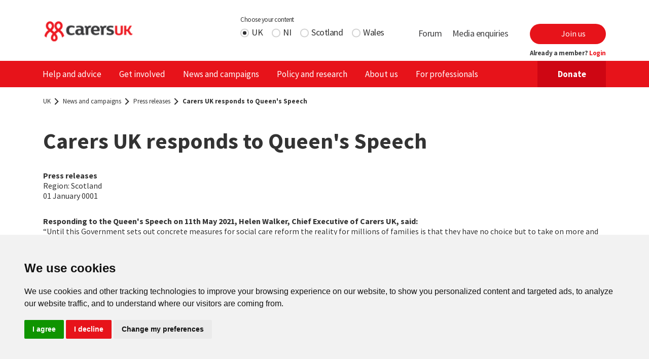

--- FILE ---
content_type: text/html; charset=utf-8
request_url: https://www.carersuk.org/press-releases/carers-uk-responds-to-queens-speech/
body_size: 111078
content:

<!doctype html>
<html lang="en" dir="ltr" class=" no-js reached-top">
<head prefix="og: http://ogp.me/ns#">
    <meta charset="utf-8">
    <meta http-equiv="X-UA-Compatible" content="IE=Edge">
    <meta name="viewport" content="width=device-width, initial-scale=1">

    
        <!-- https://browser-update.org/#install -->
        <script>
            var $buoop = { required: { e: -2, f: -3, o: -3, s: -1, c: -3 }, insecure: true, unsupported: true, api: 2019.11 };
            function $buo_f() {
                var e = document.createElement("script");
                e.src = "//browser-update.org/update.min.js";
                document.body.appendChild(e);
            };
            try { document.addEventListener("DOMContentLoaded", $buo_f, false) }
            catch (e) { window.attachEvent("onload", $buo_f) }
        </script>


    
    <link rel="canonical" href="https://www.carersuk.org/press-releases/carers-uk-responds-to-queens-speech/" />
    <title>Carers UK responds to Queen&#x27;s Speech | Carers UK</title>
    <meta name="description" content="">
    <meta property="og:type" content="website">
    <meta property="og:title" content="Carers UK responds to Queen&#x27;s Speech | Carers UK" />
    <meta property="og:image" content="" />
    <meta property="og:url" content="https://www.carersuk.org/press-releases/carers-uk-responds-to-queens-speech/" />
    <meta property="og:description" content="" />
    <meta property="og:site_name" content="Carers UK" />


    <link rel="stylesheet" href="https://fonts.googleapis.com/css2?family=Montserrat:ital,wght@0,400;0,500;0,700;0,800;0,900;1,300&amp;display=swap">
    <link rel="stylesheet" href="https://fonts.googleapis.com/css2?family=Source&#x2B;Sans&#x2B;Pro:wght@300;400;700&amp;display=swap">
    <link rel="stylesheet" href="https://fonts.googleapis.com/css2?family=Lato:wght@400;700&amp;display=swap">

        <link rel="stylesheet" href="/stylesheets/main.min.css" />

    
        <link rel="shortcut icon" type="image/Umbraco.Cms.Infrastructure.PublishedCache.Property" href="/media/gswfsnh4/favicon.png?width=32&amp;height=32">
        <link rel="apple-touch-icon" sizes="57x57" href="/media/gswfsnh4/favicon.png?width=57&amp;height=57">
        <link rel="apple-touch-icon" sizes="60x60" href="/media/gswfsnh4/favicon.png?width=60&amp;height=60">
        <link rel="apple-touch-icon" sizes="72x72" href="/media/gswfsnh4/favicon.png?width=72&amp;height=72">
        <link rel="apple-touch-icon" sizes="76x76" href="/media/gswfsnh4/favicon.png?width=76&amp;height=76">
        <link rel="apple-touch-icon" sizes="114x114" href="/media/gswfsnh4/favicon.png?width=114&amp;height=114">
        <link rel="apple-touch-icon" sizes="120x120" href="/media/gswfsnh4/favicon.png?width=120&amp;height=120">
        <link rel="apple-touch-icon" sizes="144x144" href="/media/gswfsnh4/favicon.png?width=144&amp;height=144">
        <link rel="apple-touch-icon" sizes="152x152" href="/media/gswfsnh4/favicon.png?width=152&amp;height=152">
        <link rel="apple-touch-icon" sizes="180x180" href="/media/gswfsnh4/favicon.png?width=180&amp;height=180">
        <link rel="icon" type="image/png" sizes="16x16" href="/media/gswfsnh4/favicon.png?width=16&amp;height=16">
        <link rel="icon" type="image/png" sizes="32x32" href="/media/gswfsnh4/favicon.png?width=32&amp;height=32">
        <link rel="icon" type="image/png" sizes="96x96" href="/media/gswfsnh4/favicon.png?width=96&amp;height=96">
        <link rel="icon" type="image/png" sizes="192x192" href="/media/gswfsnh4/favicon.png?width=192&amp;height=192">
        <meta name="msapplication-square70x70logo" content="/media/gswfsnh4/favicon.png?width=70&height=70" />
        <meta name="msapplication-square150x150logo" content="/media/gswfsnh4/favicon.png?width=150&height=150" />
        <meta name="msapplication-wide310x150logo" content="/media/gswfsnh4/favicon.png?width=310&height=150" />
        <meta name="msapplication-square310x310logo" content="/media/gswfsnh4/favicon.png?width=310&height=310" />


            <!-- Google Tag Manager -->
        <script>
            (function (w, d, s, l, i) {
                w[l] = w[l] || []; w[l].push({
                    'gtm.start':
                        new Date().getTime(), event: 'gtm.js'
                }); var f = d.getElementsByTagName(s)[0],
                    j = d.createElement(s), dl = l != 'dataLayer' ? '&l=' + l : ''; j.async = true; j.src =
                    'https://www.googletagmanager.com/gtm.js?id=' + i + dl; f.parentNode.insertBefore(j, f);
            })(window, document, 'script', 'dataLayer', 'GTM-5D32FGJ');
        </script>
        <!-- End Google Tag Manager -->


    

</head>
<body>
    <!-- Google Tag Manager (noscript) -->
    <noscript>
        <iframe src="https://www.googletagmanager.com/ns.html?id=GTM-5D32FGJ"
                height="0" width="0" style="display:none;visibility:hidden"></iframe>
    </noscript>
    <!-- End Google Tag Manager (noscript) -->
    

    <a class="skip-to-content sr-only" href="#main-content" id="page-top">Skip to the content</a>
    
    <div class="burger-menu d-lg-none">
        <div class="burger-menu--utilities-top">
            
    <div class="header_nation-selector__wrapper">
        <div class="header_nation-selector">
            <div class="header_nation-selector__nations">
                <div class="mx-auto ml-lg-0">
                    <div class="header_nation-selector--title d-flex align-items-center pb-1"><span>Choose your content</span> <i class="fas fa-question-circle" data-toggle="tooltip" data-placement="top" title="This content is available to other nations."></i></div>
                    <div class="header_nation-selector--selectors">

                        <input type="radio" name="nation-selector-burger" id="UKBurger" value="UK" checked class="nation-selector-radio">
                        <label for="UKBurger" class="nation-selector-label">UK</label>
                        <a href="/umbraco/surface/navigation/SetSelectedRegion?region=UK" class="nation-selector-link">UK</a>

                        <input type="radio" name="nation-selector-burger" id="NIrelandBurger" value="Northern Ireland"  class="nation-selector-radio">
                        <label for="NIrelandBurger" class="nation-selector-label">NI</label>
                        <a href="/umbraco/surface/navigation/SetSelectedRegion?region=Northern%20Ireland" class="nation-selector-link">NI</a>

                        <input type="radio" name="nation-selector-burger" id="ScotlandBurger" value="Scotland"  class="nation-selector-radio">
                        <label for="ScotlandBurger" class="nation-selector-label">Scotland</label>
                        <a href="/umbraco/surface/navigation/SetSelectedRegion?region=Scotland" class="nation-selector-link">Scotland</a>

                        <input type="radio" name="nation-selector-burger" id="WalesBurger" value="Wales"  class="nation-selector-radio">
                        <label for="WalesBurger" class="nation-selector-label">Wales</label>
                        <a href="/umbraco/surface/navigation/SetSelectedRegion?region=Wales" class="nation-selector-link">Wales</a>
                    </div>
                </div>
            </div>
            <div class="header_nation-selector__welsh-toggle in-burger-menu ">
                <a class="" href="#">Cymraeg</a>
                <a class="active" href="/press-releases/carers-uk-responds-to-queens-speech/">English</a>
            </div>
        </div>

        <div class="header_nation-selector__welsh-toggle__disclaimer in-burger-menu ">
            <div class="header_nation-selector__welsh-toggle__disclaimer__inner">
                <p>
                    
                </p>
                <p>
                    
                </p>
            </div>
        </div>
    </div>

        </div>

            <div class="burger-menu-card mobile-menu-level-0 mobile-menu-level" data-menu-name="root" style="z-index: 1;">
                <ul>
                        <li class="has-children menu-level-0-li">
            <a href="/help-and-advice/" class="menu-level-0-a">Help and advice</a>
            <div class="mobile-menu-action" data-node-name="Help and advice-35e1adcf-76c1-4649-89d0-b9355ffab056">
                <svg xmlns="http://www.w3.org/2000/svg" width="11.843" height="20.05" viewBox="0 0 11.843 20.05">
                    <g id="Arrow-down" transform="translate(-100.698 20.05) rotate(-90)">
                        <g id="Group_10" data-name="Group 10" transform="translate(0 100.698)">
                            <path id="Path_25" data-name="Path 25" d="M19.73,101.688l-.657-.661a1.1,1.1,0,0,0-1.551,0l-7.492,7.492-7.5-7.5a1.1,1.1,0,0,0-1.551,0l-.657.657a1.1,1.1,0,0,0,0,1.551l8.93,8.963a1.121,1.121,0,0,0,.778.352h0a1.121,1.121,0,0,0,.775-.352l8.922-8.938a1.108,1.108,0,0,0,.32-.783A1.1,1.1,0,0,0,19.73,101.688Z" transform="translate(0 -100.698)" fill="#a9a7aa" />
                        </g>
                    </g>
                </svg>
            </div>
</li>
                        <li class="has-children menu-level-0-li">
            <a href="/get-involved/" class="menu-level-0-a">Get involved</a>
            <div class="mobile-menu-action" data-node-name="Get involved-b5533e7f-0d22-4e11-a8e1-1bcfa0a70a05">
                <svg xmlns="http://www.w3.org/2000/svg" width="11.843" height="20.05" viewBox="0 0 11.843 20.05">
                    <g id="Arrow-down" transform="translate(-100.698 20.05) rotate(-90)">
                        <g id="Group_10" data-name="Group 10" transform="translate(0 100.698)">
                            <path id="Path_25" data-name="Path 25" d="M19.73,101.688l-.657-.661a1.1,1.1,0,0,0-1.551,0l-7.492,7.492-7.5-7.5a1.1,1.1,0,0,0-1.551,0l-.657.657a1.1,1.1,0,0,0,0,1.551l8.93,8.963a1.121,1.121,0,0,0,.778.352h0a1.121,1.121,0,0,0,.775-.352l8.922-8.938a1.108,1.108,0,0,0,.32-.783A1.1,1.1,0,0,0,19.73,101.688Z" transform="translate(0 -100.698)" fill="#a9a7aa" />
                        </g>
                    </g>
                </svg>
            </div>
</li>
                        <li class="has-children menu-level-0-li">
            <a href="/news-and-campaigns/" class="menu-level-0-a">News and campaigns</a>
            <div class="mobile-menu-action" data-node-name="News and campaigns-afccf65b-97a1-4bd2-91d4-51b0c483460e">
                <svg xmlns="http://www.w3.org/2000/svg" width="11.843" height="20.05" viewBox="0 0 11.843 20.05">
                    <g id="Arrow-down" transform="translate(-100.698 20.05) rotate(-90)">
                        <g id="Group_10" data-name="Group 10" transform="translate(0 100.698)">
                            <path id="Path_25" data-name="Path 25" d="M19.73,101.688l-.657-.661a1.1,1.1,0,0,0-1.551,0l-7.492,7.492-7.5-7.5a1.1,1.1,0,0,0-1.551,0l-.657.657a1.1,1.1,0,0,0,0,1.551l8.93,8.963a1.121,1.121,0,0,0,.778.352h0a1.121,1.121,0,0,0,.775-.352l8.922-8.938a1.108,1.108,0,0,0,.32-.783A1.1,1.1,0,0,0,19.73,101.688Z" transform="translate(0 -100.698)" fill="#a9a7aa" />
                        </g>
                    </g>
                </svg>
            </div>
</li>
                        <li class="has-children menu-level-0-li">
            <a href="/policy-and-research/" class="menu-level-0-a">Policy and research</a>
            <div class="mobile-menu-action" data-node-name="Policy and research-ea514f53-37f1-463c-bbe0-c8e10c1202b3">
                <svg xmlns="http://www.w3.org/2000/svg" width="11.843" height="20.05" viewBox="0 0 11.843 20.05">
                    <g id="Arrow-down" transform="translate(-100.698 20.05) rotate(-90)">
                        <g id="Group_10" data-name="Group 10" transform="translate(0 100.698)">
                            <path id="Path_25" data-name="Path 25" d="M19.73,101.688l-.657-.661a1.1,1.1,0,0,0-1.551,0l-7.492,7.492-7.5-7.5a1.1,1.1,0,0,0-1.551,0l-.657.657a1.1,1.1,0,0,0,0,1.551l8.93,8.963a1.121,1.121,0,0,0,.778.352h0a1.121,1.121,0,0,0,.775-.352l8.922-8.938a1.108,1.108,0,0,0,.32-.783A1.1,1.1,0,0,0,19.73,101.688Z" transform="translate(0 -100.698)" fill="#a9a7aa" />
                        </g>
                    </g>
                </svg>
            </div>
</li>
                        <li class="has-children menu-level-0-li">
            <a href="/about-us/" class="menu-level-0-a">About us</a>
            <div class="mobile-menu-action" data-node-name="About us-74d4b093-bf9e-4133-af1e-fceb447dfa36">
                <svg xmlns="http://www.w3.org/2000/svg" width="11.843" height="20.05" viewBox="0 0 11.843 20.05">
                    <g id="Arrow-down" transform="translate(-100.698 20.05) rotate(-90)">
                        <g id="Group_10" data-name="Group 10" transform="translate(0 100.698)">
                            <path id="Path_25" data-name="Path 25" d="M19.73,101.688l-.657-.661a1.1,1.1,0,0,0-1.551,0l-7.492,7.492-7.5-7.5a1.1,1.1,0,0,0-1.551,0l-.657.657a1.1,1.1,0,0,0,0,1.551l8.93,8.963a1.121,1.121,0,0,0,.778.352h0a1.121,1.121,0,0,0,.775-.352l8.922-8.938a1.108,1.108,0,0,0,.32-.783A1.1,1.1,0,0,0,19.73,101.688Z" transform="translate(0 -100.698)" fill="#a9a7aa" />
                        </g>
                    </g>
                </svg>
            </div>
</li>
                        <li class="has-children menu-level-0-li">
            <a href="/for-professionals/" class="menu-level-0-a">For professionals</a>
            <div class="mobile-menu-action" data-node-name="For professionals-2ba0d8e4-a5c9-461e-aae4-40ca76e4382e">
                <svg xmlns="http://www.w3.org/2000/svg" width="11.843" height="20.05" viewBox="0 0 11.843 20.05">
                    <g id="Arrow-down" transform="translate(-100.698 20.05) rotate(-90)">
                        <g id="Group_10" data-name="Group 10" transform="translate(0 100.698)">
                            <path id="Path_25" data-name="Path 25" d="M19.73,101.688l-.657-.661a1.1,1.1,0,0,0-1.551,0l-7.492,7.492-7.5-7.5a1.1,1.1,0,0,0-1.551,0l-.657.657a1.1,1.1,0,0,0,0,1.551l8.93,8.963a1.121,1.121,0,0,0,.778.352h0a1.121,1.121,0,0,0,.775-.352l8.922-8.938a1.108,1.108,0,0,0,.32-.783A1.1,1.1,0,0,0,19.73,101.688Z" transform="translate(0 -100.698)" fill="#a9a7aa" />
                        </g>
                    </g>
                </svg>
            </div>
</li>
                </ul>
            </div>
                    <div class="burger-menu-card mobile-menu-level-1 mobile-menu-level" data-menu-name="Help and advice-35e1adcf-76c1-4649-89d0-b9355ffab056" style="z-index: 2;">
                        <div class="burger-menu-card__back-link">Back</div>
                        <ul>
                                <li class="has-children menu-level-1-li">
            <a href="/help-and-advice/financial-support/" class="menu-level-1-a">Financial support</a>
            <div class="mobile-menu-action" data-node-name="Financial support-d3374d82-fbaa-4e32-9406-5bcc888be31f">
                <svg xmlns="http://www.w3.org/2000/svg" width="11.843" height="20.05" viewBox="0 0 11.843 20.05">
                    <g id="Arrow-down" transform="translate(-100.698 20.05) rotate(-90)">
                        <g id="Group_10" data-name="Group 10" transform="translate(0 100.698)">
                            <path id="Path_25" data-name="Path 25" d="M19.73,101.688l-.657-.661a1.1,1.1,0,0,0-1.551,0l-7.492,7.492-7.5-7.5a1.1,1.1,0,0,0-1.551,0l-.657.657a1.1,1.1,0,0,0,0,1.551l8.93,8.963a1.121,1.121,0,0,0,.778.352h0a1.121,1.121,0,0,0,.775-.352l8.922-8.938a1.108,1.108,0,0,0,.32-.783A1.1,1.1,0,0,0,19.73,101.688Z" transform="translate(0 -100.698)" fill="#a9a7aa" />
                        </g>
                    </g>
                </svg>
            </div>
</li>
                                <li class="has-children menu-level-1-li">
            <a href="/help-and-advice/practical-support/" class="menu-level-1-a">Practical support</a>
            <div class="mobile-menu-action" data-node-name="Practical support-bd479e77-af54-4b52-a680-64736f0f972a">
                <svg xmlns="http://www.w3.org/2000/svg" width="11.843" height="20.05" viewBox="0 0 11.843 20.05">
                    <g id="Arrow-down" transform="translate(-100.698 20.05) rotate(-90)">
                        <g id="Group_10" data-name="Group 10" transform="translate(0 100.698)">
                            <path id="Path_25" data-name="Path 25" d="M19.73,101.688l-.657-.661a1.1,1.1,0,0,0-1.551,0l-7.492,7.492-7.5-7.5a1.1,1.1,0,0,0-1.551,0l-.657.657a1.1,1.1,0,0,0,0,1.551l8.93,8.963a1.121,1.121,0,0,0,.778.352h0a1.121,1.121,0,0,0,.775-.352l8.922-8.938a1.108,1.108,0,0,0,.32-.783A1.1,1.1,0,0,0,19.73,101.688Z" transform="translate(0 -100.698)" fill="#a9a7aa" />
                        </g>
                    </g>
                </svg>
            </div>
</li>
                                <li class=" menu-level-1-li">
            <a href="/help-and-advice/helpline-and-other-support/" class="menu-level-1-a">Helpline and other support</a>
</li>
                                <li class="has-children menu-level-1-li">
            <a href="/help-and-advice/your-health-and-wellbeing/" class="menu-level-1-a">Your health and wellbeing</a>
            <div class="mobile-menu-action" data-node-name="Your health and wellbeing-fb18817a-fa00-4a07-9879-2bfb21b51cea">
                <svg xmlns="http://www.w3.org/2000/svg" width="11.843" height="20.05" viewBox="0 0 11.843 20.05">
                    <g id="Arrow-down" transform="translate(-100.698 20.05) rotate(-90)">
                        <g id="Group_10" data-name="Group 10" transform="translate(0 100.698)">
                            <path id="Path_25" data-name="Path 25" d="M19.73,101.688l-.657-.661a1.1,1.1,0,0,0-1.551,0l-7.492,7.492-7.5-7.5a1.1,1.1,0,0,0-1.551,0l-.657.657a1.1,1.1,0,0,0,0,1.551l8.93,8.963a1.121,1.121,0,0,0,.778.352h0a1.121,1.121,0,0,0,.775-.352l8.922-8.938a1.108,1.108,0,0,0,.32-.783A1.1,1.1,0,0,0,19.73,101.688Z" transform="translate(0 -100.698)" fill="#a9a7aa" />
                        </g>
                    </g>
                </svg>
            </div>
</li>
                                <li class="has-children menu-level-1-li">
            <a href="/help-and-advice/work-and-career/" class="menu-level-1-a">Work and career</a>
            <div class="mobile-menu-action" data-node-name="Work and career-54e7cf3f-18a8-4f5c-8a29-3adf5d301e2d">
                <svg xmlns="http://www.w3.org/2000/svg" width="11.843" height="20.05" viewBox="0 0 11.843 20.05">
                    <g id="Arrow-down" transform="translate(-100.698 20.05) rotate(-90)">
                        <g id="Group_10" data-name="Group 10" transform="translate(0 100.698)">
                            <path id="Path_25" data-name="Path 25" d="M19.73,101.688l-.657-.661a1.1,1.1,0,0,0-1.551,0l-7.492,7.492-7.5-7.5a1.1,1.1,0,0,0-1.551,0l-.657.657a1.1,1.1,0,0,0,0,1.551l8.93,8.963a1.121,1.121,0,0,0,.778.352h0a1.121,1.121,0,0,0,.775-.352l8.922-8.938a1.108,1.108,0,0,0,.32-.783A1.1,1.1,0,0,0,19.73,101.688Z" transform="translate(0 -100.698)" fill="#a9a7aa" />
                        </g>
                    </g>
                </svg>
            </div>
</li>
                                <li class=" menu-level-1-li">
            <a href="/help-and-advice/guides-and-tools/" class="menu-level-1-a">Guides and tools</a>
</li>
                                <li class=" menu-level-1-li">
            <a href="/help-and-advice/technology-and-equipment/" class="menu-level-1-a">Technology and equipment</a>
</li>
                                <li class=" menu-level-1-li">
            <a href="/help-and-advice/covid-19-guidance/" class="menu-level-1-a">COVID-19 guidance</a>
</li>
                                <li class=" menu-level-1-li">
            <a href="/help-and-advice/support-where-you-live/" class="menu-level-1-a">Support where you live</a>
</li>
                        </ul>
                    </div>
                            <div class="burger-menu-card mobile-menu-level-2 mobile-menu-level" data-menu-name="Financial support-d3374d82-fbaa-4e32-9406-5bcc888be31f" style="z-index: 3;">
                                <div class="burger-menu-card__back-link">back</div>
                                <ul>
                                        <li class=" menu-level-2-li">
            <a href="/help-and-advice/financial-support/carers-allowance/" class="menu-level-2-a">Carer&#x27;s Allowance</a>
</li>
                                        <li class=" menu-level-2-li">
            <a href="/help-and-advice/financial-support/benefits-calculator/" class="menu-level-2-a">Benefits calculator</a>
</li>
                                        <li class=" menu-level-2-li">
            <a href="/help-and-advice/financial-support/benefits-if-you-are-disabled-ill-or-injured/" class="menu-level-2-a">Benefits if you are disabled, ill or injured</a>
</li>
                                        <li class=" menu-level-2-li">
            <a href="/help-and-advice/financial-support/benefits-for-carers-who-are-working-age/" class="menu-level-2-a">Benefits for carers who are working age</a>
</li>
                                        <li class=" menu-level-2-li">
            <a href="/help-and-advice/financial-support/benefits-for-carers-who-are-pension-age/" class="menu-level-2-a">Benefits for carers who are pension age</a>
</li>
                                        <li class=" menu-level-2-li">
            <a href="/help-and-advice/financial-support/help-with-bills-and-household-costs/" class="menu-level-2-a">Help with bills and household costs</a>
</li>
                                        <li class=" menu-level-2-li">
            <a href="/help-and-advice/financial-support/help-with-health-and-care-costs/" class="menu-level-2-a">Help with health and care costs</a>
</li>
                                </ul>
                            </div>
                            <div class="burger-menu-card mobile-menu-level-2 mobile-menu-level" data-menu-name="Practical support-bd479e77-af54-4b52-a680-64736f0f972a" style="z-index: 3;">
                                <div class="burger-menu-card__back-link">back</div>
                                <ul>
                                        <li class=" menu-level-2-li">
            <a href="/help-and-advice/practical-support/carers-assessment/" class="menu-level-2-a">Having a carer&#x27;s assessment</a>
</li>
                                        <li class=" menu-level-2-li">
            <a href="/help-and-advice/practical-support/needs-assessment/" class="menu-level-2-a">Having a needs assessment</a>
</li>
                                        <li class=" menu-level-2-li">
            <a href="/help-and-advice/practical-support/what-are-your-rights-as-a-carer/" class="menu-level-2-a">Your rights as a carer</a>
</li>
                                        <li class=" menu-level-2-li">
            <a href="/help-and-advice/practical-support/arranging-care-and-support-for-someone/" class="menu-level-2-a">Arranging care and support for someone</a>
</li>
                                        <li class=" menu-level-2-li">
            <a href="/help-and-advice/practical-support/coming-out-of-hospital/" class="menu-level-2-a">Coming out of hospital</a>
</li>
                                        <li class=" menu-level-2-li">
            <a href="/help-and-advice/practical-support/different-ways-of-managing-someones-affairs/" class="menu-level-2-a">Managing someone&#x27;s affairs</a>
</li>
                                </ul>
                            </div>
                            <div class="burger-menu-card mobile-menu-level-2 mobile-menu-level" data-menu-name="Your health and wellbeing-fb18817a-fa00-4a07-9879-2bfb21b51cea" style="z-index: 3;">
                                <div class="burger-menu-card__back-link">back</div>
                                <ul>
                                        <li class=" menu-level-2-li">
            <a href="/help-and-advice/your-health-and-wellbeing/looking-after-yourself/" class="menu-level-2-a">Looking after yourself</a>
</li>
                                        <li class=" menu-level-2-li">
            <a href="/help-and-advice/your-health-and-wellbeing/taking-a-break/" class="menu-level-2-a">Taking a break</a>
</li>
                                        <li class=" menu-level-2-li">
            <a href="/help-and-advice/your-health-and-wellbeing/getting-enough-sleep/" class="menu-level-2-a">Getting enough sleep</a>
</li>
                                        <li class=" menu-level-2-li">
            <a href="/help-and-advice/your-health-and-wellbeing/online-meetups/" class="menu-level-2-a">Online meetups</a>
</li>
                                        <li class=" menu-level-2-li">
            <a href="/help-and-advice/your-health-and-wellbeing/carers-active-hub/" class="menu-level-2-a">Carers Active Hub</a>
</li>
                                </ul>
                            </div>
                            <div class="burger-menu-card mobile-menu-level-2 mobile-menu-level" data-menu-name="Work and career-54e7cf3f-18a8-4f5c-8a29-3adf5d301e2d" style="z-index: 3;">
                                <div class="burger-menu-card__back-link">back</div>
                                <ul>
                                        <li class=" menu-level-2-li">
            <a href="/help-and-advice/work-and-career/your-rights-in-work/" class="menu-level-2-a">Your rights in work</a>
</li>
                                        <li class=" menu-level-2-li">
            <a href="/help-and-advice/work-and-career/your-rights-in-work/requesting-flexible-working/" class="menu-level-2-a">Requesting flexible working</a>
</li>
                                        <li class=" menu-level-2-li">
            <a href="/help-and-advice/work-and-career/your-rights-in-work/taking-time-off-when-needed/" class="menu-level-2-a">Taking time off</a>
</li>
                                </ul>
                            </div>
                    <div class="burger-menu-card mobile-menu-level-1 mobile-menu-level" data-menu-name="Get involved-b5533e7f-0d22-4e11-a8e1-1bcfa0a70a05" style="z-index: 2;">
                        <div class="burger-menu-card__back-link">Back</div>
                        <ul>
                                <li class="has-children menu-level-1-li">
            <a href="/get-involved/ways-to-give/" class="menu-level-1-a">Ways to give</a>
            <div class="mobile-menu-action" data-node-name="Ways to give-8b78e0e7-e463-4b7e-b07c-cdc4a7ad427f">
                <svg xmlns="http://www.w3.org/2000/svg" width="11.843" height="20.05" viewBox="0 0 11.843 20.05">
                    <g id="Arrow-down" transform="translate(-100.698 20.05) rotate(-90)">
                        <g id="Group_10" data-name="Group 10" transform="translate(0 100.698)">
                            <path id="Path_25" data-name="Path 25" d="M19.73,101.688l-.657-.661a1.1,1.1,0,0,0-1.551,0l-7.492,7.492-7.5-7.5a1.1,1.1,0,0,0-1.551,0l-.657.657a1.1,1.1,0,0,0,0,1.551l8.93,8.963a1.121,1.121,0,0,0,.778.352h0a1.121,1.121,0,0,0,.775-.352l8.922-8.938a1.108,1.108,0,0,0,.32-.783A1.1,1.1,0,0,0,19.73,101.688Z" transform="translate(0 -100.698)" fill="#a9a7aa" />
                        </g>
                    </g>
                </svg>
            </div>
</li>
                                <li class="has-children menu-level-1-li">
            <a href="/get-involved/fundraise-for-us/" class="menu-level-1-a">Fundraise for us</a>
            <div class="mobile-menu-action" data-node-name="Fundraise for us-1856b95f-be51-4048-a007-2bdc349857ad">
                <svg xmlns="http://www.w3.org/2000/svg" width="11.843" height="20.05" viewBox="0 0 11.843 20.05">
                    <g id="Arrow-down" transform="translate(-100.698 20.05) rotate(-90)">
                        <g id="Group_10" data-name="Group 10" transform="translate(0 100.698)">
                            <path id="Path_25" data-name="Path 25" d="M19.73,101.688l-.657-.661a1.1,1.1,0,0,0-1.551,0l-7.492,7.492-7.5-7.5a1.1,1.1,0,0,0-1.551,0l-.657.657a1.1,1.1,0,0,0,0,1.551l8.93,8.963a1.121,1.121,0,0,0,.778.352h0a1.121,1.121,0,0,0,.775-.352l8.922-8.938a1.108,1.108,0,0,0,.32-.783A1.1,1.1,0,0,0,19.73,101.688Z" transform="translate(0 -100.698)" fill="#a9a7aa" />
                        </g>
                    </g>
                </svg>
            </div>
</li>
                                <li class="has-children menu-level-1-li">
            <span class="menu-level-1-span">Volunteer with us</span>
            <div class="mobile-menu-action" data-node-name="Volunteer with us-01243687-bf03-40b4-bed8-02476169b362">
                <svg xmlns="http://www.w3.org/2000/svg" width="11.843" height="20.05" viewBox="0 0 11.843 20.05">
                    <g id="Arrow-down" transform="translate(-100.698 20.05) rotate(-90)">
                        <g id="Group_10" data-name="Group 10" transform="translate(0 100.698)">
                            <path id="Path_25" data-name="Path 25" d="M19.73,101.688l-.657-.661a1.1,1.1,0,0,0-1.551,0l-7.492,7.492-7.5-7.5a1.1,1.1,0,0,0-1.551,0l-.657.657a1.1,1.1,0,0,0,0,1.551l8.93,8.963a1.121,1.121,0,0,0,.778.352h0a1.121,1.121,0,0,0,.775-.352l8.922-8.938a1.108,1.108,0,0,0,.32-.783A1.1,1.1,0,0,0,19.73,101.688Z" transform="translate(0 -100.698)" fill="#a9a7aa" />
                        </g>
                    </g>
                </svg>
            </div>
</li>
                                <li class=" menu-level-1-li">
            <a href="/get-involved/join-us/" class="menu-level-1-a">Join us</a>
</li>
                                <li class=" menu-level-1-li">
            <a href="/news-and-campaigns/our-campaigns/" class="menu-level-1-a">Campaign with us</a>
</li>
                                <li class="has-children menu-level-1-li">
            <a href="/get-involved/partner-with-us/" class="menu-level-1-a">Partner with us</a>
            <div class="mobile-menu-action" data-node-name="Partner with us-f0df20a7-3c41-4959-9964-bc5063bd8378">
                <svg xmlns="http://www.w3.org/2000/svg" width="11.843" height="20.05" viewBox="0 0 11.843 20.05">
                    <g id="Arrow-down" transform="translate(-100.698 20.05) rotate(-90)">
                        <g id="Group_10" data-name="Group 10" transform="translate(0 100.698)">
                            <path id="Path_25" data-name="Path 25" d="M19.73,101.688l-.657-.661a1.1,1.1,0,0,0-1.551,0l-7.492,7.492-7.5-7.5a1.1,1.1,0,0,0-1.551,0l-.657.657a1.1,1.1,0,0,0,0,1.551l8.93,8.963a1.121,1.121,0,0,0,.778.352h0a1.121,1.121,0,0,0,.775-.352l8.922-8.938a1.108,1.108,0,0,0,.32-.783A1.1,1.1,0,0,0,19.73,101.688Z" transform="translate(0 -100.698)" fill="#a9a7aa" />
                        </g>
                    </g>
                </svg>
            </div>
</li>
                                <li class=" menu-level-1-li">
            <a href="https://carersuk.enthuse.com/cp/4f4b3/fundraiser#!/" target="_blank" class="menu-level-1-a">Donate</a>
</li>
                        </ul>
                    </div>
                            <div class="burger-menu-card mobile-menu-level-2 mobile-menu-level" data-menu-name="Ways to give-8b78e0e7-e463-4b7e-b07c-cdc4a7ad427f" style="z-index: 3;">
                                <div class="burger-menu-card__back-link">back</div>
                                <ul>
                                        <li class=" menu-level-2-li">
            <a href="/wales/get-involved/ways-to-give/pay-in-your-donations/" class="menu-level-2-a">Pay in your donations</a>
</li>
                                        <li class=" menu-level-2-li">
            <a href="/get-involved/ways-to-give/donate-in-memory/" class="menu-level-2-a">Donate in memory</a>
</li>
                                        <li class=" menu-level-2-li">
            <a href="/get-involved/ways-to-give/donate-in-celebration/" class="menu-level-2-a">Donate in celebration</a>
</li>
                                        <li class=" menu-level-2-li">
            <a href="/get-involved/ways-to-give/leave-a-gift-in-your-will/" class="menu-level-2-a">Leave a gift in your will</a>
</li>
                                        <li class=" menu-level-2-li">
            <a href="/get-involved/ways-to-give/payroll-giving/" class="menu-level-2-a">Payroll giving</a>
</li>
                                        <li class=" menu-level-2-li">
            <a href="/get-involved/ways-to-give/support-us-with-a-big-gift/" class="menu-level-2-a">Support us with a major gift</a>
</li>
                                        <li class=" menu-level-2-li">
            <a href="/get-involved/ways-to-give/other-ways-to-donate/" class="menu-level-2-a">Other ways to donate</a>
</li>
                                </ul>
                            </div>
                            <div class="burger-menu-card mobile-menu-level-2 mobile-menu-level" data-menu-name="Fundraise for us-1856b95f-be51-4048-a007-2bdc349857ad" style="z-index: 3;">
                                <div class="burger-menu-card__back-link">back</div>
                                <ul>
                                        <li class=" menu-level-2-li">
            <a href="/get-involved/fundraise-for-us/collect-for-carers-uk/" class="menu-level-2-a">Collect for Carers UK</a>
</li>
                                        <li class=" menu-level-2-li">
            <a href="/get-involved/fundraise-for-us/at-work/" class="menu-level-2-a">At work</a>
</li>
                                        <li class=" menu-level-2-li">
            <a href="/get-involved/fundraise-for-us/with-family-and-friends/" class="menu-level-2-a">With family and friends</a>
</li>
                                        <li class=" menu-level-2-li">
            <a href="/get-involved/fundraise-for-us/fundraising-ideas-and-tips/" class="menu-level-2-a">Fundraising ideas and tips</a>
</li>
                                        <li class=" menu-level-2-li">
            <a href="/get-involved/take-part-in-an-event/" class="menu-level-2-a">Take part in a challenge event</a>
</li>
                                        <li class=" menu-level-2-li">
            <a href="/get-involved/fundraise-for-us/in-your-local-area/" class="menu-level-2-a">In your local area</a>
</li>
                                        <li class=" menu-level-2-li">
            <a href="/get-involved/fundraise-for-us/stay-safe-and-legal/" class="menu-level-2-a">Stay safe and legal</a>
</li>
                                </ul>
                            </div>
                            <div class="burger-menu-card mobile-menu-level-2 mobile-menu-level" data-menu-name="Volunteer with us-01243687-bf03-40b4-bed8-02476169b362" style="z-index: 3;">
                                <div class="burger-menu-card__back-link">back</div>
                                <ul>
                                        <li class=" menu-level-2-li">
            <a href="/get-involved/volunteer-with-us/volunteer-application-form/" class="menu-level-2-a">Apply to volunteer</a>
</li>
                                        <li class=" menu-level-2-li">
            <a href="/get-involved/volunteer-with-us/community-connector/" class="menu-level-2-a">Community Connector</a>
</li>
                                        <li class=" menu-level-2-li">
            <a href="/get-involved/volunteer-with-us/events-volunteer/" class="menu-level-2-a">Events Volunteer</a>
</li>
                                        <li class=" menu-level-2-li">
            <a href="/get-involved/volunteer-with-us/insight-volunteer/" class="menu-level-2-a">Insight Volunteer</a>
</li>
                                        <li class=" menu-level-2-li">
            <a href="/get-involved/volunteer-with-us/online-awareness-raiser/" class="menu-level-2-a">Online Awareness Raiser</a>
</li>
                                        <li class=" menu-level-2-li">
            <a href="/get-involved/volunteer-with-us/workplace-champion/" class="menu-level-2-a">Workplace Champion Volunteer</a>
</li>
                                </ul>
                            </div>
                            <div class="burger-menu-card mobile-menu-level-2 mobile-menu-level" data-menu-name="Partner with us-f0df20a7-3c41-4959-9964-bc5063bd8378" style="z-index: 3;">
                                <div class="burger-menu-card__back-link">back</div>
                                <ul>
                                        <li class=" menu-level-2-li">
            <a href="/get-involved/partner-with-us/trusts-and-foundations/" class="menu-level-2-a">Trusts and foundations</a>
</li>
                                        <li class=" menu-level-2-li">
            <a href="/get-involved/partner-with-us/corporate-and-strategic-partners/" class="menu-level-2-a">Corporate and strategic partners</a>
</li>
                                </ul>
                            </div>
                    <div class="burger-menu-card mobile-menu-level-1 mobile-menu-level" data-menu-name="News and campaigns-afccf65b-97a1-4bd2-91d4-51b0c483460e" style="z-index: 2;">
                        <div class="burger-menu-card__back-link">Back</div>
                        <ul>
                                <li class=" menu-level-1-li">
            <a href="/news-and-campaigns/our-campaigns/" class="menu-level-1-a">Our campaigns</a>
</li>
                                <li class=" menu-level-1-li">
            <a href="/news-and-campaigns/our-campaigns/our-previous-campaigns/general-election-2024/" class="menu-level-1-a">General Election 2024</a>
</li>
                                <li class=" menu-level-1-li">
            <a href="/news-and-campaigns/our-campaigns/carer-poverty-coalition/" class="menu-level-1-a">Carer Poverty Coalition</a>
</li>
                                <li class=" menu-level-1-li">
            <a href="/news-and-campaigns/our-campaigns/carers-week/" class="menu-level-1-a">Carers Week</a>
</li>
                                <li class=" menu-level-1-li">
            <a href="/news-and-campaigns/our-campaigns/carers-rights-day/" class="menu-level-1-a">Carers Rights Day</a>
</li>
                                <li class=" menu-level-1-li">
            <a href="/news-and-campaigns/carers-stories/" class="menu-level-1-a">Carers&#x27; stories</a>
</li>
                                <li class=" menu-level-1-li">
            <a href="/news-and-campaigns/media-centre/" class="menu-level-1-a">Media centre</a>
</li>
                                <li class=" menu-level-1-li">
            <a href="/news-and-campaigns/news-stories/" class="menu-level-1-a">News stories</a>
</li>
                                <li class=" menu-level-1-li">
            <a href="/news-and-campaigns/press-releases/" class="menu-level-1-a">Press releases</a>
</li>
                        </ul>
                    </div>
                    <div class="burger-menu-card mobile-menu-level-1 mobile-menu-level" data-menu-name="Policy and research-ea514f53-37f1-463c-bbe0-c8e10c1202b3" style="z-index: 2;">
                        <div class="burger-menu-card__back-link">Back</div>
                        <ul>
                                <li class=" menu-level-1-li">
            <a href="/policy-and-research/policy-library/" class="menu-level-1-a">Policy and research library</a>
</li>
                                <li class=" menu-level-1-li">
            <a href="/policy-and-research/what-we-do-in-parliament/" class="menu-level-1-a">What we do in Parliament</a>
</li>
                                <li class=" menu-level-1-li">
            <a href="/policy-and-research/state-of-caring-survey/" class="menu-level-1-a">State of Caring</a>
</li>
                                <li class=" menu-level-1-li">
            <a href="/policy-and-research/key-facts-and-figures/" class="menu-level-1-a">Key facts and figures</a>
</li>
                                <li class=" menu-level-1-li">
            <a href="/policy-and-research/our-areas-of-policy-work/" class="menu-level-1-a">Our areas of policy work</a>
</li>
                        </ul>
                    </div>
                    <div class="burger-menu-card mobile-menu-level-1 mobile-menu-level" data-menu-name="About us-74d4b093-bf9e-4133-af1e-fceb447dfa36" style="z-index: 2;">
                        <div class="burger-menu-card__back-link">Back</div>
                        <ul>
                                <li class=" menu-level-1-li">
            <a href="/about-us/why-were-here/" class="menu-level-1-a">Why we&#x27;re here</a>
</li>
                                <li class="has-children menu-level-1-li">
            <a href="/about-us/what-we-do/" class="menu-level-1-a">What we do</a>
            <div class="mobile-menu-action" data-node-name="What we do-b8d3e980-51bc-4747-a552-abd7a60249f6">
                <svg xmlns="http://www.w3.org/2000/svg" width="11.843" height="20.05" viewBox="0 0 11.843 20.05">
                    <g id="Arrow-down" transform="translate(-100.698 20.05) rotate(-90)">
                        <g id="Group_10" data-name="Group 10" transform="translate(0 100.698)">
                            <path id="Path_25" data-name="Path 25" d="M19.73,101.688l-.657-.661a1.1,1.1,0,0,0-1.551,0l-7.492,7.492-7.5-7.5a1.1,1.1,0,0,0-1.551,0l-.657.657a1.1,1.1,0,0,0,0,1.551l8.93,8.963a1.121,1.121,0,0,0,.778.352h0a1.121,1.121,0,0,0,.775-.352l8.922-8.938a1.108,1.108,0,0,0,.32-.783A1.1,1.1,0,0,0,19.73,101.688Z" transform="translate(0 -100.698)" fill="#a9a7aa" />
                        </g>
                    </g>
                </svg>
            </div>
</li>
                                <li class="has-children menu-level-1-li">
            <a href="/about-us/who-we-are/" class="menu-level-1-a">Who we are</a>
            <div class="mobile-menu-action" data-node-name="Who we are-5e40413f-7c78-46d6-9c9a-acdae86aa256">
                <svg xmlns="http://www.w3.org/2000/svg" width="11.843" height="20.05" viewBox="0 0 11.843 20.05">
                    <g id="Arrow-down" transform="translate(-100.698 20.05) rotate(-90)">
                        <g id="Group_10" data-name="Group 10" transform="translate(0 100.698)">
                            <path id="Path_25" data-name="Path 25" d="M19.73,101.688l-.657-.661a1.1,1.1,0,0,0-1.551,0l-7.492,7.492-7.5-7.5a1.1,1.1,0,0,0-1.551,0l-.657.657a1.1,1.1,0,0,0,0,1.551l8.93,8.963a1.121,1.121,0,0,0,.778.352h0a1.121,1.121,0,0,0,.775-.352l8.922-8.938a1.108,1.108,0,0,0,.32-.783A1.1,1.1,0,0,0,19.73,101.688Z" transform="translate(0 -100.698)" fill="#a9a7aa" />
                        </g>
                    </g>
                </svg>
            </div>
</li>
                                <li class=" menu-level-1-li">
            <a href="/about-us/support-across-the-uk/" class="menu-level-1-a">Support across the UK</a>
</li>
                                <li class="has-children menu-level-1-li">
            <a href="/about-us/60-years-of-carers-uk/" class="menu-level-1-a">60 years of Carers UK</a>
            <div class="mobile-menu-action" data-node-name="60 years of Carers UK-733ea307-a63c-49ff-9bee-89914ce77d4a">
                <svg xmlns="http://www.w3.org/2000/svg" width="11.843" height="20.05" viewBox="0 0 11.843 20.05">
                    <g id="Arrow-down" transform="translate(-100.698 20.05) rotate(-90)">
                        <g id="Group_10" data-name="Group 10" transform="translate(0 100.698)">
                            <path id="Path_25" data-name="Path 25" d="M19.73,101.688l-.657-.661a1.1,1.1,0,0,0-1.551,0l-7.492,7.492-7.5-7.5a1.1,1.1,0,0,0-1.551,0l-.657.657a1.1,1.1,0,0,0,0,1.551l8.93,8.963a1.121,1.121,0,0,0,.778.352h0a1.121,1.121,0,0,0,.775-.352l8.922-8.938a1.108,1.108,0,0,0,.32-.783A1.1,1.1,0,0,0,19.73,101.688Z" transform="translate(0 -100.698)" fill="#a9a7aa" />
                        </g>
                    </g>
                </svg>
            </div>
</li>
                                <li class=" menu-level-1-li">
            <a href="/about-us/agm-members-conference/" class="menu-level-1-a">AGM and Members&#x27; Conference</a>
</li>
                                <li class=" menu-level-1-li">
            <a href="/about-us/hire-our-venue/" class="menu-level-1-a">Hire our venue</a>
</li>
                                <li class=" menu-level-1-li">
            <a href="/about-us/working-for-carers-uk/" class="menu-level-1-a">Working for Carers UK</a>
</li>
                        </ul>
                    </div>
                            <div class="burger-menu-card mobile-menu-level-2 mobile-menu-level" data-menu-name="What we do-b8d3e980-51bc-4747-a552-abd7a60249f6" style="z-index: 3;">
                                <div class="burger-menu-card__back-link">back</div>
                                <ul>
                                        <li class=" menu-level-2-li">
            <a href="/about-us/what-we-do/annual-report/" class="menu-level-2-a">Annual Report</a>
</li>
                                        <li class=" menu-level-2-li">
            <a href="/about-us/what-we-do/our-mission-vision-and-values/" class="menu-level-2-a">Our mission, vision and values</a>
</li>
                                        <li class=" menu-level-2-li">
            <a href="/about-us/what-we-do/vision-2025/" class="menu-level-2-a">Vision 2025</a>
</li>
                                        <li class=" menu-level-2-li">
            <a href="/about-us/what-we-do/our-charter/" class="menu-level-2-a">Our charter</a>
</li>
                                </ul>
                            </div>
                            <div class="burger-menu-card mobile-menu-level-2 mobile-menu-level" data-menu-name="Who we are-5e40413f-7c78-46d6-9c9a-acdae86aa256" style="z-index: 3;">
                                <div class="burger-menu-card__back-link">back</div>
                                <ul>
                                        <li class=" menu-level-2-li">
            <a href="/about-us/who-we-are/our-staff/" class="menu-level-2-a">Our staff</a>
</li>
                                        <li class=" menu-level-2-li">
            <a href="/about-us/who-we-are/our-trustees/" class="menu-level-2-a">Our trustees</a>
</li>
                                        <li class=" menu-level-2-li">
            <a href="/about-us/who-we-are/our-vice-presidents/" class="menu-level-2-a">Our vice presidents</a>
</li>
                                        <li class=" menu-level-2-li">
            <a href="/about-us/who-we-are/our-patrons/" class="menu-level-2-a">Our patrons</a>
</li>
                                </ul>
                            </div>
                            <div class="burger-menu-card mobile-menu-level-2 mobile-menu-level" data-menu-name="60 years of Carers UK-733ea307-a63c-49ff-9bee-89914ce77d4a" style="z-index: 3;">
                                <div class="burger-menu-card__back-link">back</div>
                                <ul>
                                        <li class=" menu-level-2-li">
            <a href="/about-us/60-years-of-carers-uk/timeline/" class="menu-level-2-a">Interactive timeline</a>
</li>
                                        <li class=" menu-level-2-li">
            <a href="/about-us/60-years-of-carers-uk/carers-uk-awards/" class="menu-level-2-a">Carers UK Awards</a>
</li>
                                        <li class=" menu-level-2-li">
            <a href="/about-us/60-years-of-carers-uk/carers-uk-carol-service/" class="menu-level-2-a">Carers UK Carol Service</a>
</li>
                                </ul>
                            </div>
                    <div class="burger-menu-card mobile-menu-level-1 mobile-menu-level" data-menu-name="For professionals-2ba0d8e4-a5c9-461e-aae4-40ca76e4382e" style="z-index: 2;">
                        <div class="burger-menu-card__back-link">Back</div>
                        <ul>
                                <li class="has-children menu-level-1-li">
            <a href="/for-professionals/support-for-employers/" class="menu-level-1-a">Support for employers</a>
            <div class="mobile-menu-action" data-node-name="Support for employers-265640d2-b845-4258-bd8d-bcd75b18e570">
                <svg xmlns="http://www.w3.org/2000/svg" width="11.843" height="20.05" viewBox="0 0 11.843 20.05">
                    <g id="Arrow-down" transform="translate(-100.698 20.05) rotate(-90)">
                        <g id="Group_10" data-name="Group 10" transform="translate(0 100.698)">
                            <path id="Path_25" data-name="Path 25" d="M19.73,101.688l-.657-.661a1.1,1.1,0,0,0-1.551,0l-7.492,7.492-7.5-7.5a1.1,1.1,0,0,0-1.551,0l-.657.657a1.1,1.1,0,0,0,0,1.551l8.93,8.963a1.121,1.121,0,0,0,.778.352h0a1.121,1.121,0,0,0,.775-.352l8.922-8.938a1.108,1.108,0,0,0,.32-.783A1.1,1.1,0,0,0,19.73,101.688Z" transform="translate(0 -100.698)" fill="#a9a7aa" />
                        </g>
                    </g>
                </svg>
            </div>
</li>
                                <li class=" menu-level-1-li">
            <a href="/for-professionals/digital-products-and-services/" class="menu-level-1-a">Digital products and services</a>
</li>
                                <li class=" menu-level-1-li">
            <a href="/for-professionals/join-our-professionals-network/" class="menu-level-1-a">Join our professionals network</a>
</li>
                                <li class=" menu-level-1-li">
            <a href="/for-professionals/support-for-health-and-care-professionals/" class="menu-level-1-a">Support for health and care professionals</a>
</li>
                        </ul>
                    </div>
                            <div class="burger-menu-card mobile-menu-level-2 mobile-menu-level" data-menu-name="Support for employers-265640d2-b845-4258-bd8d-bcd75b18e570" style="z-index: 3;">
                                <div class="burger-menu-card__back-link">back</div>
                                <ul>
                                        <li class=" menu-level-2-li">
            <a href="/for-professionals/support-for-employers/employers-for-carers/" class="menu-level-2-a">Employers for Carers</a>
</li>
                                        <li class=" menu-level-2-li">
            <a href="/for-professionals/support-for-employers/carer-confident/" class="menu-level-2-a">Carer Confident</a>
</li>
                                        <li class=" menu-level-2-li">
            <a href="/for-professionals/support-for-employers/carers-leave-act-support-package/" class="menu-level-2-a">Carer&#x27;s Leave Act support</a>
</li>
                                </ul>
                            </div>
        <div class="burger-menu--utilities-bottom d-md-none">
            
            <a href="/get-involved/join-us/become-a-free-member/"> Join us</a>
            <a href="/login/#"> Login</a>
            <a href="https://forum.carersuk.org/" target="">Forum</a>
            <a href="/news-and-campaigns/media-centre/">Media enquiries</a>

        </div>
    </div>

<script>
        function closeBurgerMenu() {
            $('html').toggleClass('burger-menu-active');

            setTimeout(function () {
                $('.burger-menu').removeAttr("style")
                $('.burger-menu-trigger').removeAttr("style");
                $('.mobile-menu-level').removeClass('active');
            }, 400);
        }

        window.addEventListener("load", function () {
    /*        const burgerContainer = $(".burger-menu");*/

            $('.burger-menu-trigger').on('click touch', function () {
                const searchBar = document.getElementById('header-search-bar');

                $('html').toggleClass('burger-menu-active');

                if (searchBar?.classList.contains('active')) {
                    searchBar.classList.remove('active')
                }

            })

            $('#close-burger-menu').on('click touch', function () {
                closeBurgerMenu();
            })

            // mobile menu li's on click decide if we want to open a sub menu card, or activate it's link


            $('.mobile-menu-action').on('click touch', function () {

                ////burger-menu--utilities scroll out of view
                //burgerContainer.animate({ scrollTop: burgerContainer.height() }, 'medium');

                var layerToggle = $(this).data('node-name');
                $(".mobile-menu-level[data-menu-name='" + layerToggle + "']").addClass('active');
                console.log(layerToggle);


            })

            $('.burger-menu-card__back-link').on('click touch', function () {
                $(this).parent().removeClass('active');

                ////burger-menu--utilities scroll out of view
                //burgerContainer.animate({ scrollTop: burgerContainer.height() }, 'slow');
            })

            $('.burger-menu-card').on('click touch', 'a[href^="#"]', function () {
                closeBurgerMenu();
            });
        });
</script>

    <div class="page-wrapper">
            <header>
                <div class="container">
                    <div class="row">
                        <div class="col-12">
                            <div class="header__top">
                                <div class="d-flex flex-row align-items-center justify-content-start justify-content-md-around justify-content-lg-between h-100">
                                    <div class="header__logo-container">
                                        
        <a href="/" class="header__logo">
            <img src="/media/ygvlmgyc/carersuk.png" alt="Carers UK">
        </a>


                                    </div>
                                    
    <div class="header_nation-selector">
        <div class="header_nation-selector__nations">
            <div class="mx-auto ml-lg-0">
                <div class="header_nation-selector--title d-flex align-items-center pb-1"><span>Choose your content</span> <i class="fas fa-question-circle" data-toggle="tooltip" data-placement="top" title="This content is available to other nations."></i></div>
                <div class="header_nation-selector--selectors">

                    <input type="radio" name="nation-selector" id="UK" value="UK-burger" checked class="nation-selector-radio">
                    <label for="UK" class="nation-selector-label">UK</label>
                    <a href="/umbraco/surface/navigation/SetSelectedRegion?region=UK" class="nation-selector-link">UK</a>

                    <input type="radio" name="nation-selector" id="NIreland" value="Northern Ireland-burger"  class="nation-selector-radio">
                    <label for="NIreland" class="nation-selector-label">NI</label>
                    <a href="/umbraco/surface/navigation/SetSelectedRegion?region=Northern%20Ireland" class="nation-selector-link">NI</a>

                    <input type="radio" name="nation-selector" id="Scotland" value="Scotland-burger"  class="nation-selector-radio">
                    <label for="Scotland" class="nation-selector-label">Scotland</label>
                    <a href="/umbraco/surface/navigation/SetSelectedRegion?region=Scotland" class="nation-selector-link">Scotland</a>

                    <input type="radio" name="nation-selector" id="Wales" value="Wales-burger"  class="nation-selector-radio">
                    <label for="Wales" class="nation-selector-label">Wales</label>
                    <a href="/umbraco/surface/navigation/SetSelectedRegion?region=Wales" class="nation-selector-link">Wales</a>
                </div>
            </div>
        </div>
        <div class="header_nation-selector__welsh-toggle ">
            <a class="" href="#">Cymraeg</a>
            <a class="active" href="/press-releases/carers-uk-responds-to-queens-speech/">English</a>
        </div>
    </div>

<script>

    //Hides disclaimer box on click
    window.addEventListener("load", (event) => {
        let disclaimerContainer = document.querySelector(".js--welsh-disclaimer-desktop");
        let disclaimerCloseTrigger = document.querySelector(".js--welsh-disclaimer-desktop-trigger");

        if (disclaimerContainer && disclaimerCloseTrigger) {
            disclaimerCloseTrigger.addEventListener("click", (event) => {
                disclaimerContainer.style.display = "none";
                setCookie("CUKWelshDisclaimer", "true", 365);
            });
        }
    });

</script>
                                            <ul class="header__utility-links">
                <li><a href="https://forum.carersuk.org/" target="">Forum</a></li>
                <li><a href="/news-and-campaigns/media-centre/">Media enquiries</a></li>
        </ul>

                                    
        <div class="user-login">
                <div>
                    <a class="btn btn-pill btn-block join-us-button" href="/get-involved/join-us/become-a-free-member/"><i class="fas fa-heart"></i> Join us</a>
                </div>

                <a class="login-link" href="/login/#">Already a member?
                    <span>Login</span>
                </a>
        </div>

                                </div>
                            </div>
                        </div>
                    </div>
                </div>

                <div id="navBar" class="header__bottom">
                    <div class="container">
                        


<nav class="navbar main-navigation">
    <div class="main-navigation__mobile-logo">
        
        <a href="/" class="header__logo">
            <img src="/media/ygvlmgyc/carersuk.png" alt="Carers UK">
        </a>

    </div>
    <ul class="navbar-nav d-flex justify-content-between align-items-center">

                <li class="has-children menu-level_1 nav-item dropdown">
                    <a href="/help-and-advice/" class="nav-link">Help and advice</a>
                    <ul>
            <li class="has-children menu-level_2 nav-item dropdown">
                <a href="/help-and-advice/financial-support/" class="nav-link">Financial support <span><img src="[data-uri]" /></span></a>
                <ul>
            <li class="menu-level_3 nav-item">
                <a href="/help-and-advice/financial-support/carers-allowance/" class="nav-link">Carer&#x27;s Allowance</a>
            </li>
            <li class="menu-level_3 nav-item">
                <a href="/help-and-advice/financial-support/benefits-calculator/" class="nav-link">Benefits calculator</a>
            </li>
            <li class="menu-level_3 nav-item">
                <a href="/help-and-advice/financial-support/benefits-if-you-are-disabled-ill-or-injured/" class="nav-link">Benefits if you are disabled, ill or injured</a>
            </li>
            <li class="menu-level_3 nav-item">
                <a href="/help-and-advice/financial-support/benefits-for-carers-who-are-working-age/" class="nav-link">Benefits for carers who are working age</a>
            </li>
            <li class="menu-level_3 nav-item">
                <a href="/help-and-advice/financial-support/benefits-for-carers-who-are-pension-age/" class="nav-link">Benefits for carers who are pension age</a>
            </li>
            <li class="menu-level_3 nav-item">
                <a href="/help-and-advice/financial-support/help-with-bills-and-household-costs/" class="nav-link">Help with bills and household costs</a>
            </li>
            <li class="menu-level_3 nav-item">
                <a href="/help-and-advice/financial-support/help-with-health-and-care-costs/" class="nav-link">Help with health and care costs</a>
            </li>
</ul>


            </li>
            <li class="has-children menu-level_2 nav-item dropdown">
                <a href="/help-and-advice/practical-support/" class="nav-link">Practical support <span><img src="[data-uri]" /></span></a>
                <ul>
            <li class="menu-level_3 nav-item">
                <a href="/help-and-advice/practical-support/carers-assessment/" class="nav-link">Having a carer&#x27;s assessment</a>
            </li>
            <li class="menu-level_3 nav-item">
                <a href="/help-and-advice/practical-support/needs-assessment/" class="nav-link">Having a needs assessment</a>
            </li>
            <li class="menu-level_3 nav-item">
                <a href="/help-and-advice/practical-support/what-are-your-rights-as-a-carer/" class="nav-link">Your rights as a carer</a>
            </li>
            <li class="menu-level_3 nav-item">
                <a href="/help-and-advice/practical-support/arranging-care-and-support-for-someone/" class="nav-link">Arranging care and support for someone</a>
            </li>
            <li class="menu-level_3 nav-item">
                <a href="/help-and-advice/practical-support/coming-out-of-hospital/" class="nav-link">Coming out of hospital</a>
            </li>
            <li class="menu-level_3 nav-item">
                <a href="/help-and-advice/practical-support/different-ways-of-managing-someones-affairs/" class="nav-link">Managing someone&#x27;s affairs</a>
            </li>
</ul>


            </li>
            <li class="menu-level_2 nav-item">
                <a href="/help-and-advice/helpline-and-other-support/" class="nav-link">Helpline and other support</a>
            </li>
            <li class="has-children menu-level_2 nav-item dropdown">
                <a href="/help-and-advice/your-health-and-wellbeing/" class="nav-link">Your health and wellbeing <span><img src="[data-uri]" /></span></a>
                <ul>
            <li class="menu-level_3 nav-item">
                <a href="/help-and-advice/your-health-and-wellbeing/looking-after-yourself/" class="nav-link">Looking after yourself</a>
            </li>
            <li class="menu-level_3 nav-item">
                <a href="/help-and-advice/your-health-and-wellbeing/taking-a-break/" class="nav-link">Taking a break</a>
            </li>
            <li class="menu-level_3 nav-item">
                <a href="/help-and-advice/your-health-and-wellbeing/getting-enough-sleep/" class="nav-link">Getting enough sleep</a>
            </li>
            <li class="menu-level_3 nav-item">
                <a href="/help-and-advice/your-health-and-wellbeing/online-meetups/" class="nav-link">Online meetups</a>
            </li>
            <li class="menu-level_3 nav-item">
                <a href="/help-and-advice/your-health-and-wellbeing/carers-active-hub/" class="nav-link">Carers Active Hub</a>
            </li>
</ul>


            </li>
            <li class="has-children menu-level_2 nav-item dropdown">
                <a href="/help-and-advice/work-and-career/" class="nav-link">Work and career <span><img src="[data-uri]" /></span></a>
                <ul>
            <li class="menu-level_3 nav-item">
                <a href="/help-and-advice/work-and-career/your-rights-in-work/" class="nav-link">Your rights in work</a>
            </li>
            <li class="menu-level_3 nav-item">
                <a href="/help-and-advice/work-and-career/your-rights-in-work/requesting-flexible-working/" class="nav-link">Requesting flexible working</a>
            </li>
            <li class="menu-level_3 nav-item">
                <a href="/help-and-advice/work-and-career/your-rights-in-work/taking-time-off-when-needed/" class="nav-link">Taking time off</a>
            </li>
</ul>


            </li>
            <li class="menu-level_2 nav-item">
                <a href="/help-and-advice/guides-and-tools/" class="nav-link">Guides and tools</a>
            </li>
            <li class="menu-level_2 nav-item">
                <a href="/help-and-advice/technology-and-equipment/" class="nav-link">Technology and equipment</a>
            </li>
            <li class="menu-level_2 nav-item">
                <a href="/help-and-advice/covid-19-guidance/" class="nav-link">COVID-19 guidance</a>
            </li>
            <li class="menu-level_2 nav-item">
                <a href="/help-and-advice/support-where-you-live/" class="nav-link">Support where you live</a>
            </li>
</ul>


                </li>
                <li class="has-children menu-level_1 nav-item dropdown">
                    <a href="/get-involved/" class="nav-link">Get involved</a>
                    <ul>
            <li class="has-children menu-level_2 nav-item dropdown">
                <a href="/get-involved/ways-to-give/" class="nav-link">Ways to give <span><img src="[data-uri]" /></span></a>
                <ul>
            <li class="menu-level_3 nav-item">
                <a href="/wales/get-involved/ways-to-give/pay-in-your-donations/" class="nav-link">Pay in your donations</a>
            </li>
            <li class="menu-level_3 nav-item">
                <a href="/get-involved/ways-to-give/donate-in-memory/" class="nav-link">Donate in memory</a>
            </li>
            <li class="menu-level_3 nav-item">
                <a href="/get-involved/ways-to-give/donate-in-celebration/" class="nav-link">Donate in celebration</a>
            </li>
            <li class="menu-level_3 nav-item">
                <a href="/get-involved/ways-to-give/leave-a-gift-in-your-will/" class="nav-link">Leave a gift in your will</a>
            </li>
            <li class="menu-level_3 nav-item">
                <a href="/get-involved/ways-to-give/payroll-giving/" class="nav-link">Payroll giving</a>
            </li>
            <li class="menu-level_3 nav-item">
                <a href="/get-involved/ways-to-give/support-us-with-a-big-gift/" class="nav-link">Support us with a major gift</a>
            </li>
            <li class="menu-level_3 nav-item">
                <a href="/get-involved/ways-to-give/other-ways-to-donate/" class="nav-link">Other ways to donate</a>
            </li>
</ul>


            </li>
            <li class="has-children menu-level_2 nav-item dropdown">
                <a href="/get-involved/fundraise-for-us/" class="nav-link">Fundraise for us <span><img src="[data-uri]" /></span></a>
                <ul>
            <li class="menu-level_3 nav-item">
                <a href="/get-involved/fundraise-for-us/collect-for-carers-uk/" class="nav-link">Collect for Carers UK</a>
            </li>
            <li class="menu-level_3 nav-item">
                <a href="/get-involved/fundraise-for-us/at-work/" class="nav-link">At work</a>
            </li>
            <li class="menu-level_3 nav-item">
                <a href="/get-involved/fundraise-for-us/with-family-and-friends/" class="nav-link">With family and friends</a>
            </li>
            <li class="menu-level_3 nav-item">
                <a href="/get-involved/fundraise-for-us/fundraising-ideas-and-tips/" class="nav-link">Fundraising ideas and tips</a>
            </li>
            <li class="menu-level_3 nav-item">
                <a href="/get-involved/take-part-in-an-event/" class="nav-link">Take part in a challenge event</a>
            </li>
            <li class="menu-level_3 nav-item">
                <a href="/get-involved/fundraise-for-us/in-your-local-area/" class="nav-link">In your local area</a>
            </li>
            <li class="menu-level_3 nav-item">
                <a href="/get-involved/fundraise-for-us/stay-safe-and-legal/" class="nav-link">Stay safe and legal</a>
            </li>
</ul>


            </li>
            <li class="has-children menu-level_2 nav-item dropdown">
                <a href="/get-involved/volunteer-with-us/" class="nav-link">Volunteer with us <span><img src="[data-uri]" /></span></a>
                <ul>
            <li class="menu-level_3 nav-item">
                <a href="/get-involved/volunteer-with-us/volunteer-application-form/" class="nav-link">Apply to volunteer</a>
            </li>
            <li class="menu-level_3 nav-item">
                <a href="/get-involved/volunteer-with-us/community-connector/" class="nav-link">Community Connector</a>
            </li>
            <li class="menu-level_3 nav-item">
                <a href="/get-involved/volunteer-with-us/events-volunteer/" class="nav-link">Events Volunteer</a>
            </li>
            <li class="menu-level_3 nav-item">
                <a href="/get-involved/volunteer-with-us/insight-volunteer/" class="nav-link">Insight Volunteer</a>
            </li>
            <li class="menu-level_3 nav-item">
                <a href="/get-involved/volunteer-with-us/online-awareness-raiser/" class="nav-link">Online Awareness Raiser</a>
            </li>
            <li class="menu-level_3 nav-item">
                <a href="/get-involved/volunteer-with-us/workplace-champion/" class="nav-link">Workplace Champion Volunteer</a>
            </li>
</ul>


            </li>
            <li class="menu-level_2 nav-item">
                <a href="/get-involved/join-us/" class="nav-link">Join us</a>
            </li>
            <li class="menu-level_2 nav-item">
                <a href="/news-and-campaigns/our-campaigns/" class="nav-link">Campaign with us</a>
            </li>
            <li class="has-children menu-level_2 nav-item dropdown">
                <a href="/get-involved/partner-with-us/" class="nav-link">Partner with us <span><img src="[data-uri]" /></span></a>
                <ul>
            <li class="menu-level_3 nav-item">
                <a href="/get-involved/partner-with-us/trusts-and-foundations/" class="nav-link">Trusts and foundations</a>
            </li>
            <li class="menu-level_3 nav-item">
                <a href="/get-involved/partner-with-us/corporate-and-strategic-partners/" class="nav-link">Corporate and strategic partners</a>
            </li>
</ul>


            </li>
            <li class="menu-level_2 nav-item">
                <a href="https://carersuk.enthuse.com/cp/4f4b3/fundraiser#!/" class="nav-link">Donate</a>
            </li>
</ul>


                </li>
                <li class="has-children menu-level_1 nav-item dropdown">
                    <a href="/news-and-campaigns/" class="nav-link">News and campaigns</a>
                    <ul>
            <li class="menu-level_2 nav-item">
                <a href="/news-and-campaigns/our-campaigns/" class="nav-link">Our campaigns</a>
            </li>
            <li class="menu-level_2 nav-item">
                <a href="/news-and-campaigns/our-campaigns/our-previous-campaigns/general-election-2024/" class="nav-link">General Election 2024</a>
            </li>
            <li class="menu-level_2 nav-item">
                <a href="/news-and-campaigns/our-campaigns/carer-poverty-coalition/" class="nav-link">Carer Poverty Coalition</a>
            </li>
            <li class="menu-level_2 nav-item">
                <a href="/news-and-campaigns/our-campaigns/carers-week/" class="nav-link">Carers Week</a>
            </li>
            <li class="menu-level_2 nav-item">
                <a href="/news-and-campaigns/our-campaigns/carers-rights-day/" class="nav-link">Carers Rights Day</a>
            </li>
            <li class="menu-level_2 nav-item">
                <a href="/news-and-campaigns/carers-stories/" class="nav-link">Carers&#x27; stories</a>
            </li>
            <li class="menu-level_2 nav-item">
                <a href="/news-and-campaigns/media-centre/" class="nav-link">Media centre</a>
            </li>
            <li class="menu-level_2 nav-item">
                <a href="/news-and-campaigns/news-stories/" class="nav-link">News stories</a>
            </li>
            <li class="menu-level_2 nav-item">
                <a href="/news-and-campaigns/press-releases/" class="nav-link">Press releases</a>
            </li>
</ul>


                </li>
                <li class="has-children menu-level_1 nav-item dropdown">
                    <a href="/policy-and-research/" class="nav-link">Policy and research</a>
                    <ul>
            <li class="menu-level_2 nav-item">
                <a href="/policy-and-research/policy-library/" class="nav-link">Policy and research library</a>
            </li>
            <li class="menu-level_2 nav-item">
                <a href="/policy-and-research/what-we-do-in-parliament/" class="nav-link">What we do in Parliament</a>
            </li>
            <li class="menu-level_2 nav-item">
                <a href="/policy-and-research/state-of-caring-survey/" class="nav-link">State of Caring</a>
            </li>
            <li class="menu-level_2 nav-item">
                <a href="/policy-and-research/key-facts-and-figures/" class="nav-link">Key facts and figures</a>
            </li>
            <li class="menu-level_2 nav-item">
                <a href="/policy-and-research/our-areas-of-policy-work/" class="nav-link">Our areas of policy work</a>
            </li>
</ul>


                </li>
                <li class="has-children menu-level_1 nav-item dropdown">
                    <a href="/about-us/" class="nav-link">About us</a>
                    <ul>
            <li class="menu-level_2 nav-item">
                <a href="/about-us/why-were-here/" class="nav-link">Why we&#x27;re here</a>
            </li>
            <li class="has-children menu-level_2 nav-item dropdown">
                <a href="/about-us/what-we-do/" class="nav-link">What we do <span><img src="[data-uri]" /></span></a>
                <ul>
            <li class="menu-level_3 nav-item">
                <a href="/about-us/what-we-do/annual-report/" class="nav-link">Annual Report</a>
            </li>
            <li class="menu-level_3 nav-item">
                <a href="/about-us/what-we-do/our-mission-vision-and-values/" class="nav-link">Our mission, vision and values</a>
            </li>
            <li class="menu-level_3 nav-item">
                <a href="/about-us/what-we-do/vision-2025/" class="nav-link">Vision 2025</a>
            </li>
            <li class="menu-level_3 nav-item">
                <a href="/about-us/what-we-do/our-charter/" class="nav-link">Our charter</a>
            </li>
</ul>


            </li>
            <li class="has-children menu-level_2 nav-item dropdown">
                <a href="/about-us/who-we-are/" class="nav-link">Who we are <span><img src="[data-uri]" /></span></a>
                <ul>
            <li class="menu-level_3 nav-item">
                <a href="/about-us/who-we-are/our-staff/" class="nav-link">Our staff</a>
            </li>
            <li class="menu-level_3 nav-item">
                <a href="/about-us/who-we-are/our-trustees/" class="nav-link">Our trustees</a>
            </li>
            <li class="menu-level_3 nav-item">
                <a href="/about-us/who-we-are/our-vice-presidents/" class="nav-link">Our vice presidents</a>
            </li>
            <li class="menu-level_3 nav-item">
                <a href="/about-us/who-we-are/our-patrons/" class="nav-link">Our patrons</a>
            </li>
</ul>


            </li>
            <li class="menu-level_2 nav-item">
                <a href="/about-us/support-across-the-uk/" class="nav-link">Support across the UK</a>
            </li>
            <li class="has-children menu-level_2 nav-item dropdown">
                <a href="/about-us/60-years-of-carers-uk/" class="nav-link">60 years of Carers UK <span><img src="[data-uri]" /></span></a>
                <ul>
            <li class="menu-level_3 nav-item">
                <a href="/about-us/60-years-of-carers-uk/timeline/" class="nav-link">Interactive timeline</a>
            </li>
            <li class="menu-level_3 nav-item">
                <a href="/about-us/60-years-of-carers-uk/carers-uk-awards/" class="nav-link">Carers UK Awards</a>
            </li>
            <li class="menu-level_3 nav-item">
                <a href="/about-us/60-years-of-carers-uk/carers-uk-carol-service/" class="nav-link">Carers UK Carol Service</a>
            </li>
</ul>


            </li>
            <li class="menu-level_2 nav-item">
                <a href="/about-us/agm-members-conference/" class="nav-link">AGM and Members&#x27; Conference</a>
            </li>
            <li class="menu-level_2 nav-item">
                <a href="/about-us/hire-our-venue/" class="nav-link">Hire our venue</a>
            </li>
            <li class="menu-level_2 nav-item">
                <a href="/about-us/working-for-carers-uk/" class="nav-link">Working for Carers UK</a>
            </li>
</ul>


                </li>
                <li class="has-children menu-level_1 nav-item dropdown">
                    <a href="/for-professionals/" class="nav-link">For professionals</a>
                    <ul>
            <li class="has-children menu-level_2 nav-item dropdown">
                <a href="/for-professionals/support-for-employers/" class="nav-link">Support for employers <span><img src="[data-uri]" /></span></a>
                <ul>
            <li class="menu-level_3 nav-item">
                <a href="/for-professionals/support-for-employers/employers-for-carers/" class="nav-link">Employers for Carers</a>
            </li>
            <li class="menu-level_3 nav-item">
                <a href="/for-professionals/support-for-employers/carer-confident/" class="nav-link">Carer Confident</a>
            </li>
            <li class="menu-level_3 nav-item">
                <a href="/for-professionals/support-for-employers/carers-leave-act-support-package/" class="nav-link">Carer&#x27;s Leave Act support</a>
            </li>
</ul>


            </li>
            <li class="menu-level_2 nav-item">
                <a href="/for-professionals/digital-products-and-services/" class="nav-link">Digital products and services</a>
            </li>
            <li class="menu-level_2 nav-item">
                <a href="/for-professionals/join-our-professionals-network/" class="nav-link">Join our professionals network</a>
            </li>
            <li class="menu-level_2 nav-item">
                <a href="/for-professionals/support-for-health-and-care-professionals/" class="nav-link">Support for health and care professionals</a>
            </li>
</ul>


                </li>

            <li>
                <form class="main-search" id="header-search-bar" action="/site-search/">
                    <button class="btn" type="submit"><i class="fas fa-search"></i></button>
                    <input class="form-control" type="search" placeholder="Search" required aria-label="Search" name="searchTerm" value="">
                    <div class="main-search-close">
                        <i class="fas fa-times"></i>
                    </div>
                </form>
            </li>

            <li class="donate-link-wrapper">
                <a href="https://data-carersuk.org/donate-now" target="_blank" class="donate-link active ">Donate</a>
            </li>
        <li class="d-lg-none">
            <a class="header__menu-expand d-lg-none burger-menu-trigger"><span class="menu-closed"></span><span class="menu-closed"></span><span class="menu-open"></span></a>
        </li>
    </ul>
</nav>

<script>
    const pageUrl = window.location.href;
    const html = document.getElementsByTagName('html')[0];


    if (pageUrl.includes('/get-involved/')) {
        html.classList.add('get-involved-page');
    }
   

</script>
                    </div>
                </div>
            </header>

        <main id="main-content">
                    <script>
        document.getElementById('main-content').style.opacity = 0;
        window.addEventListener("load", function () {
            var breadcrumb = document.getElementById('breadcrumb-container');
            var height = breadcrumb.offsetHeight;
            var nextElement = document.getElementById('breadcrumb-container-outer').nextElementSibling;
            var currentPadding = window.getComputedStyle(nextElement, null).getPropertyValue('padding-top');
            nextElement.style.paddingTop = parseInt(currentPadding) + height + "px";
            document.getElementById('main-content').style.opacity = 1;
        });
    </script>
    <div class="breadcrumb-container-outer" id="breadcrumb-container-outer">
        <div class="container">
            <div class="breadcrumb-container " id="breadcrumb-container">

                    <a class="breadcrumb-container__link text-center text-sm-left" href="/">UK</a>
                    <svg xmlns="http://www.w3.org/2000/svg" width="24" height="24" viewBox="0 0 24 24">
                        <g fill="none" fill-rule="evenodd">
                            <g>
                                <path d="M17 8L18.414 9.414 11.707 16.121 5 9.414 6.414 8 11.707 13.293z" transform="matrix(0 1 1 0 -.354 .354)" />
                            </g>
                        </g>
                    </svg>
                    <a class="breadcrumb-container__link text-center text-sm-left" href="/news-and-campaigns/">News and campaigns</a>
                    <svg xmlns="http://www.w3.org/2000/svg" width="24" height="24" viewBox="0 0 24 24">
                        <g fill="none" fill-rule="evenodd">
                            <g>
                                <path d="M17 8L18.414 9.414 11.707 16.121 5 9.414 6.414 8 11.707 13.293z" transform="matrix(0 1 1 0 -.354 .354)" />
                            </g>
                        </g>
                    </svg>
                    <a class="breadcrumb-container__link text-center text-sm-left" href="/news-and-campaigns/press-releases/">Press releases</a>
                    <svg xmlns="http://www.w3.org/2000/svg" width="24" height="24" viewBox="0 0 24 24">
                        <g fill="none" fill-rule="evenodd">
                            <g>
                                <path d="M17 8L18.414 9.414 11.707 16.121 5 9.414 6.414 8 11.707 13.293z" transform="matrix(0 1 1 0 -.354 .354)" />
                            </g>
                        </g>
                    </svg>
                <a class="breadcrumb-last">Carers UK responds to Queen&#x27;s Speech</a>
            </div>
        </div>
    </div>


            
    
    <section name="top" class="bh-post-page-contents">
        <div class="post-meta-header py-5">
            <div class="container">
                <h2>
                    Carers UK responds to Queen&#x27;s Speech
                </h2>
                <p class="mb-0"><strong>Press releases</strong></p>

                    <p class="mb-0">Region: <span>Scotland</span></p>

                <p class="date mb-0">01 January 0001</p>

            </div>
        </div>

            <div class="container">
                
    <div class="umb-grid">
                <div class="grid-section">
        <div >
                <div class="container">
            <div class="row clearfix">
                    <div class="col-md-12 column">
                        <div >


<p><strong>Responding to the Queen's Speech on 11th May 2021, Helen Walker, Chief Executive of Carers UK, said:</strong><br />“Until this Government sets out concrete measures for social care reform the reality for millions of families is that they have no choice but to take on more and more care for their older or disabled relatives, costing them their livelihoods, relationships and at the expense of their own physical and mental health.<br /><br />“Unpaid carers couldn’t be clearer: they are worn out and overwhelmed. 81% have been providing more care for relatives during the pandemic and 64% haven’t been able to take any breaks whatsoever. A huge majority (78%) have seen their loved ones’ health deteriorate.<br /><br />“Without England’s millions of unpaid carers our health and social care systems would have collapsed in the last year. Carers desperately need a light at the end of the tunnel. Whilst Government has committed to social care reform proposals being brought forward, this must be delivered without any further delays. We need to see detailed plans for reform that make sure unpaid carers get the practical and financial support they need to care.”<br /><br />On the Health and Care Bill:</p>
<blockquote>
<p>“We were shocked that the NHS White Paper failed to mention unpaid carers at all and Government cannot not miss the opportunity again to recognise carers. Carers must be a core part of the upcoming bill. Carers UK wants to see a duty on the NHS to have regard to unpaid carers and to promote their health and wellbeing, to ensure carers are systematically identified, supported, and included throughout the NHS. Integration across health and social care can only work if unpaid carers are visible, recognised, and counted.”</p>
</blockquote>
<p>On Employment:</p>
<blockquote>
<p>“We are disappointed that the Government has failed to bring forward the Employment Bill included in the 2019 Queen’s Speech and their manifesto commitment to introduce Carer’s Leave. With an ageing population and the impact of the pandemic on families, more of us will become unpaid carers at some point in our lifetime and we must put in place measures that ensure people can juggle work and care. We are still waiting for the Government response to the consultation on Carer’s Leave and need to see concrete plans about how this will be taken forward.”</p>
</blockquote>

                        </div>
                    </div>
            </div>
                </div>
        </div>
                </div>
    </div>



            </div>

        <div class="post-meta-footer pb-5">
            <div class="container">
                <div class="row">
                    <div class="col-md-8">
                        <a class="to-top-btn d-block" href="#top">Back to top</a>
                    </div>
                </div>
                <div class="row">
                    <div class="col-md-8">
                        <div class="p-0 d-flex flex-wrap justify-content-between">
                            <div>
                            </div>

                            <div class="d-flex align-items-end">
                                <a href="#" class="btn btn-grey btn-square print-link mr-3" onclick="window.print();return false;">Print this page</a>
                                <a class="btn btn-primary share-link btn-square">Share</a>
                            </div>
                        </div>
                    </div>
                </div>
            </div>
        </div>
    </section>
    
    
<div class="share-dialog">
    <div class="header">
        <h2 class="dialog-title">Share</h2>
        <button type="button" class="share-dialog-close-button" aria-label="Close">
            <span aria-hidden="true">
                <svg xmlns="http://www.w3.org/2000/svg" width="16" height="16" fill="currentColor" class="bi bi-x" viewBox="0 0 16 16">
                    <path d="M4.646 4.646a.5.5 0 0 1 .708 0L8 7.293l2.646-2.647a.5.5 0 0 1 .708.708L8.707 8l2.647 2.646a.5.5 0 0 1-.708.708L8 8.707l-2.646 2.647a.5.5 0 0 1-.708-.708L7.293 8 4.646 5.354a.5.5 0 0 1 0-.708z" />
                </svg>
            </span>
        </button>
    </div>
    <div class="targets">
        <a class="btn btn-grey btn-pill" href="https://www.facebook.com/sharer.php?u=https://www.carersuk.org/press-releases/carers-uk-responds-to-queens-speech/" target="_blank">
            <svg>
                <use href="#facebook"></use>
            </svg>
            <span>Facebook</span>
        </a>
        <a class="btn btn-grey btn-pill" href="https://twitter.com/share?text=https://www.carersuk.org/press-releases/carers-uk-responds-to-queens-speech/" target="_blank">
            <svg>
                <use href="#twitter"></use>
            </svg>
            <span>Twitter</span>
        </a>

        <a class="btn btn-grey btn-pill" href="mailto:?subject=Carers UK&amp;body=https://www.carersuk.org/press-releases/carers-uk-responds-to-queens-speech/" title="Share by Email">
            <svg>
                <use href="#email"></use>
            </svg>
            <span>Email</span>
        </a>
    </div>
    <div class="link">
        <div class="share-dialog-page-url">https://www.carersuk.org/press-releases/carers-uk-responds-to-queens-speech/</div>
        <button class="share-dialog-copy-link">Copy Link</button>
    </div>
    <svg class="hidden">
        <defs>
            <symbol id="share-icon" viewBox="0 0 24 24" fill="none" stroke="currentColor" stroke-width="2" stroke-linecap="round" stroke-linejoin="round" class="feather feather-share"><path d="M4 12v8a2 2 0 0 0 2 2h12a2 2 0 0 0 2-2v-8"></path><polyline points="16 6 12 2 8 6"></polyline><line x1="12" y1="2" x2="12" y2="15"></line></symbol>

            <symbol id="facebook" viewBox="0 0 24 24" fill="#3b5998" stroke="#3b5998" stroke-width="2" stroke-linecap="round" stroke-linejoin="round" class="feather feather-facebook"><path d="M18 2h-3a5 5 0 0 0-5 5v3H7v4h3v8h4v-8h3l1-4h-4V7a1 1 0 0 1 1-1h3z"></path></symbol>

            <symbol id="twitter" viewBox="0 0 24 24" fill="#1da1f2" stroke="#1da1f2" stroke-width="2" stroke-linecap="round" stroke-linejoin="round" class="feather feather-twitter"><path d="M23 3a10.9 10.9 0 0 1-3.14 1.53 4.48 4.48 0 0 0-7.86 3v1A10.66 10.66 0 0 1 3 4s-4 9 5 13a11.64 11.64 0 0 1-7 2c9 5 20 0 20-11.5a4.5 4.5 0 0 0-.08-.83A7.72 7.72 0 0 0 23 3z"></path></symbol>

            <symbol id="email" viewBox="0 0 24 24" fill="#777" stroke="#fafafa" stroke-width="2" stroke-linecap="round" stroke-linejoin="round" class="feather feather-mail"><path d="M4 4h16c1.1 0 2 .9 2 2v12c0 1.1-.9 2-2 2H4c-1.1 0-2-.9-2-2V6c0-1.1.9-2 2-2z"></path><polyline points="22,6 12,13 2,6"></polyline></symbol>

            <symbol id="close" viewBox="0 0 24 24" fill="none" stroke="currentColor" stroke-width="2" stroke-linecap="round" stroke-linejoin="round" class="feather feather-x-square"><rect x="3" y="3" width="18" height="18" rx="2" ry="2"></rect><line x1="9" y1="9" x2="15" y2="15"></line><line x1="15" y1="9" x2="9" y2="15"></line></symbol>
        </defs>
    </svg>
</div>

<script>
    const shareButton = document.querySelector('.share-link');
    const shareDialog = document.querySelector('.share-dialog');
    const closeButton = document.querySelector('.share-dialog-close-button');
    const copyButton = document.querySelector('.share-dialog-copy-link')
    const copyText = document.querySelector('.share-dialog-page-url');

    shareButton.addEventListener('click', event => {
        shareDialog.classList.add('is-open');
    });

    closeButton.addEventListener('click', event => {
        shareDialog.classList.remove('is-open');
        copyText.classList.remove('copied');
    });

    copyButton.addEventListener('click', async event => {
        if (!navigator.clipboard) {
            // Clipboard API not available
            return;
        }
        const text = copyText.innerText
        try {
            await navigator.clipboard.writeText(text)
        } catch (err) {
            console.error('Failed to copy!', err);
        }
    });
</script>



            <section class="extra-tools-bottom-content">

            </section>
        </main>

            <!-- FOOTER -->
            <footer>
                            <section class="footer-quick-links bg-c-1 module-spacing">
            <div class="container">
                <div class="row">
                    <div class="col-lg-12">
                        <h3 class="text-center text-sm-left">Quick links</h3>
                        <ul class="footer-quick-links__list d-sm-flex justify-content-center justify-content-md-start flex-wrap">
                                <li class="footer-quick-links__link">
                                    <a href="/help-and-advice/financial-support/carers-allowance/" target="" class="btn btn-arrow btn-cuk btn-quicklink" data-mh="quick-link">Carer's Allowance<i class="fas fa-arrow-right"></i></a>
                                </li>
                                <li class="footer-quick-links__link">
                                    <a href="/help-and-advice/financial-support/benefits-if-you-are-disabled-ill-or-injured/attendance-allowance/" target="" class="btn btn-arrow btn-cuk btn-quicklink" data-mh="quick-link">Attendance Allowance<i class="fas fa-arrow-right"></i></a>
                                </li>
                                <li class="footer-quick-links__link">
                                    <a href="/help-and-advice/financial-support/benefits-if-you-are-disabled-ill-or-injured/personal-independence-payment/" target="" class="btn btn-arrow btn-cuk btn-quicklink" data-mh="quick-link">Personal Independence Payment<i class="fas fa-arrow-right"></i></a>
                                </li>
                                <li class="footer-quick-links__link">
                                    <a href="/help-and-advice/financial-support/benefits-if-you-are-disabled-ill-or-injured/disability-living-allowance/" target="" class="btn btn-arrow btn-cuk btn-quicklink" data-mh="quick-link">Disability Living Allowance<i class="fas fa-arrow-right"></i></a>
                                </li>
                                <li class="footer-quick-links__link">
                                    <a href="/help-and-advice/technology-and-equipment/" target="" class="btn btn-arrow btn-cuk btn-quicklink" data-mh="quick-link">Technology and equipment<i class="fas fa-arrow-right"></i></a>
                                </li>
                                <li class="footer-quick-links__link">
                                    <a href="/get-involved/" target="" class="btn btn-arrow btn-cuk btn-quicklink" data-mh="quick-link">Get involved<i class="fas fa-arrow-right"></i></a>
                                </li>
                                <li class="footer-quick-links__link">
                                    <a href="/news-and-campaigns/our-campaigns/" target="" class="btn btn-arrow btn-cuk btn-quicklink" data-mh="quick-link">Our campaigns<i class="fas fa-arrow-right"></i></a>
                                </li>
                                <li class="footer-quick-links__link">
                                    <a href="/about-us/working-for-carers-uk/" target="" class="btn btn-arrow btn-cuk btn-quicklink" data-mh="quick-link">Working for Carers UK<i class="fas fa-arrow-right"></i></a>
                                </li>
                        </ul>
                    </div>
                </div>
            </div>
        </section>


                        <section class="footer-links">
            <div class="container">
                <ul class="footer__footer-links d-flex flex-column flex-md-row">
                        <li class="list-group-item">
                            <a href="/help-and-advice/">Help and advice</a>
                        </li>
                        <li class="list-group-item">
                            <a href="/get-involved/">Get involved</a>
                        </li>
                        <li class="list-group-item">
                            <a href="/news-and-campaigns/">News and campaigns</a>
                        </li>
                        <li class="list-group-item">
                            <a href="/policy-and-research/">Policy and research</a>
                        </li>
                        <li class="list-group-item">
                            <a href="/about-us/">About us</a>
                        </li>
                        <li class="list-group-item">
                            <a href="/for-professionals/">For professionals</a>
                        </li>
                        <li class="list-group-item">
                            <a href="/contact-us/">Contact us</a>
                        </li>
                </ul>
            </div>

  <!--Currently removed, may be temp-->
            <!--<a class="header__menu-expand d-lg-none"><span></span></a>-->

        </section>

                <div class="footer-main">
                    <div class="module-spacing">
                        <div class="container">
                            <div class="row">
                                <div class="col-lg-6">
                                    
        <a href="/" class="footer__logo">
            <img src="/media/jowbznf1/logo-uk.png" alt="Carers UK">
        </a>

                                    <div class="mt-2 contact-details-wrapper">
                                        
        <div class="footer__contact-details">
                <address class="footer__contact-details--address">
                    <p>20 Great Dover Street, London SE1 4LX</p>
                </address>
        </div>

                                    </div>
                                    <div class="copyright mr-6">
                                        
        <div class="footer__copyright">
            Registered charity number 246329 (England &amp; Wales) and SC039307(Scotland) Company limited by guarantee registered in England and Wales number 864097
        </div>

                                    </div>
                                </div>
                                <div class="col-lg-6">
                                    <div class="row">
                                        <div class="col-12">
                                            
        <div class="footer__social">
                    <ul class="footer__social-links d-flex justify-content-around justify-content-md-end">
                            <li><a href="https://www.facebook.com/carersuk" target="_blank"><span class="fa-stack fa-2x"><i class="fas fa-circle fa-stack-2x"></i><i class="fab fa-facebook-square fa-stack-1x fa-inverse"></i> </span><span class="sr-only">Facebooks</span></a></li>
                            <li><a href="https://www.instagram.com/carers_uk/" target="_blank"><span class="fa-stack fa-2x"><i class="fas fa-circle fa-stack-2x"></i><i class="fab fa-instagram fa-stack-1x fa-inverse"></i> </span><span class="sr-only">Instagram</span></a></li>
                            <li><a href="https://twitter.com/CarersUK" target="_blank"><span class="fa-stack fa-2x"><i class="fas fa-circle fa-stack-2x"></i><i class="fab fa-twitter fa-stack-1x fa-inverse"></i> </span><span class="sr-only">Twitter</span></a></li>
                            <li><a href="https://www.youtube.com/user/CarersUK" target="_blank"><span class="fa-stack fa-2x"><i class="fas fa-circle fa-stack-2x"></i><i class="fab fa-youtube fa-stack-1x fa-inverse"></i> </span><span class="sr-only">Youtube</span></a></li>
                            <li><a href="https://www.linkedin.com/company/carers-uk/" target="_blank"><span class="fa-stack fa-2x"><i class="fas fa-circle fa-stack-2x"></i><i class="fab fa-linkedin-in fa-stack-1x fa-inverse"></i> </span><span class="sr-only">LinkedIn</span></a></li>
                    </ul>
        </div>

                                        </div>
                                    </div>
                                    <div class="row">
                                        <div class="col-12">
                                            
        <div class="footer-partner-logos d-flex flex-column flex-md-row justify-content-start justify-content-md-end align-items-center">
                    <img src="/media/ujrlqyzg/cecplus.png" />
                    <img src="/media/am1iuqwe/cc-logo.png" />
                    <img src="/media/ucqdi5gc/fr-logo.png" />
        </div>

                                        </div>
                                    </div>
                                    <div class="row">
                                        <div class="col-12">
                                                    <ul class="addition-footer-links pl-0">
                <li class="addition-footer-links_link">
                    <a href="/terms-and-conditions/">Terms &amp; conditions</a>
                </li>
                <li class="addition-footer-links_link">
                    <a href="/privacy-policy/">Privacy</a>
                </li>
                <li class="addition-footer-links_link">
                    <a href="/cookie-policy/">Cookies</a>
                </li>
                <li class="addition-footer-links_link">
                    <a href="/media/lgxn0ntc/complimentscomplaintsprocedure_nov22.pdf">Complaints</a>
                </li>
                <li class="addition-footer-links_link">
                    <a href="/about-us/working-for-carers-uk/">Work for us</a>
                </li>
        </ul>

                                        </div>
                                    </div>
                                </div>
                            </div>
                        </div>
                    </div>
                </div>
                <div class="footer-strip"></div>
            </footer>
            <!--// FOOTER -->
            <!-- BACK TO TOP -->
            <a id="scroll_to_top_id" href="#page-top">
                <i class="ion-chevron-up"><span class="sr-only">Back to top</span></i>
            </a>
            <!--// BACK TO TOP -->
    </div>

    <script integrity="sha256-CSXorXvZcTkaix6Yvo6HppcZGetbYMGWSFlBw8HfCJo=" crossorigin="anonymous" src="https://cdnjs.cloudflare.com/ajax/libs/jquery/3.4.1/jquery.min.js"></script>
    <script src="https://cdnjs.cloudflare.com/ajax/libs/modernizr/2.8.3/modernizr.min.js"></script>

    <script integrity="sha256-sPB0F50YUDK0otDnsfNHawYmA5M0pjjUf4TvRJkGFrI=" crossorigin="anonymous" src="https://cdnjs.cloudflare.com/ajax/libs/jquery-validate/1.19.1/jquery.validate.min.js"></script>
    <script integrity="sha256-9GycpJnliUjJDVDqP0UEu/bsm9U+3dnQUH8+3W10vkY=" crossorigin="anonymous" src="https://cdnjs.cloudflare.com/ajax/libs/jquery-validation-unobtrusive/3.2.11/jquery.validate.unobtrusive.min.js"></script>
    <script src="https://cdn.jsdelivr.net/npm/jquery-ajax-unobtrusive@3.2.6/dist/jquery.unobtrusive-ajax.min.js"></script>

    <script integrity="sha256-fzFFyH01cBVPYzl16KT40wqjhgPtq6FFUB6ckN2+GGw=" crossorigin="anonymous" src="https://cdnjs.cloudflare.com/ajax/libs/twitter-bootstrap/4.3.1/js/bootstrap.bundle.min.js"></script>
    
    <link rel="stylesheet" href="/stylesheets/vendors/fontawesome/css/fontawesome.min.css?v=6.7.2" />
    <link rel="stylesheet" href="/stylesheets/vendors/fontawesome/css/brands.min.css?v=6.7.2" />
    <link rel="stylesheet" href="/stylesheets/vendors/fontawesome/css/solid.min.css?v=6.7.2" />

    <link rel="stylesheet" integrity="sha256-UK1EiopXIL+KVhfbFa8xrmAWPeBjMVdvYMYkTAEv/HI=" crossorigin="anonymous" href="https://cdnjs.cloudflare.com/ajax/libs/slick-carousel/1.9.0/slick.min.css" />
    <link rel="stylesheet" integrity="sha256-etrwgFLGpqD4oNAFW08ZH9Bzif5ByXK2lXNHKy7LQGo=" crossorigin="anonymous" href="https://cdnjs.cloudflare.com/ajax/libs/slick-carousel/1.9.0/slick-theme.css" />
    <script integrity="sha256-NXRS8qVcmZ3dOv3LziwznUHPegFhPZ1F/4inU7uC8h0=" crossorigin="anonymous" src="https://cdnjs.cloudflare.com/ajax/libs/slick-carousel/1.9.0/slick.min.js"></script>

    <script src="https://cdnjs.cloudflare.com/ajax/libs/selectize.js/0.12.6/js/standalone/selectize.min.js"></script>

    <link rel="stylesheet" href="https://cdnjs.cloudflare.com/ajax/libs/jquery.perfect-scrollbar/1.4.0/css/perfect-scrollbar.min.css" />
    <script src="https://cdnjs.cloudflare.com/ajax/libs/jquery.perfect-scrollbar/1.4.0/perfect-scrollbar.min.js"></script>

    <script integrity="sha256-+oeQRyZyY2StGafEsvKyDuEGNzJWAbWqiO2L/ctxF6c=" crossorigin="anonymous" src="https://cdnjs.cloudflare.com/ajax/libs/jquery.matchHeight/0.7.2/jquery.matchHeight-min.js"></script>

    <script integrity="sha256-bojBIKfs4l2WDcJODncBIGEe5fhU7/sM3zRO5/f2nqE=" crossorigin="anonymous" src="https://cdnjs.cloudflare.com/ajax/libs/vanilla-lazyload/12.3.0/lazyload.min.js"></script>

    <script integrity="sha256-Y1rRlwTzT5K5hhCBfAFWABD4cU13QGuRN6P5apfWzVs=" crossorigin="anonymous" src="https://cdnjs.cloudflare.com/ajax/libs/ekko-lightbox/5.3.0/ekko-lightbox.min.js"></script>

    <script integrity="sha512-JiDSvppkBtWM1f9nPRajthdgTCZV3wtyngKUqVHlAs0d5q72n5zpM3QMOLmuNws2vkYmmLn4r1KfnPzgC/73Mw==" crossorigin="anonymous" referrerpolicy="no-referrer" src="https://cdnjs.cloudflare.com/ajax/libs/selectize.js/0.13.3/js/selectize.min.js"></script>
    <link rel="stylesheet" integrity="sha512-bkB9w//jjNUnYbUpATZQCJu2khobZXvLP5GZ8jhltg7P/dghIrTaSJ7B/zdlBUT0W/LXGZ7FfCIqNvXjWKqCYA==" crossorigin="anonymous" referrerpolicy="no-referrer" href="https://cdnjs.cloudflare.com/ajax/libs/selectize.js/0.13.3/css/selectize.min.css" />

    

    <script src="/scripts/site.js"></script>

        <!-- Cookie Consent by https://www.FreePrivacyPolicy.com -->
    <script type="text/javascript" charset="UTF-8" src="//www.freeprivacypolicy.com/public/cookie-consent/4.0.0/cookie-consent.js"></script>
    <script type="text/javascript" charset="UTF-8">
        document.addEventListener('DOMContentLoaded', function () {
            cookieconsent.run({
                    "notice_banner_type": "simple",
                    "consent_type": "express",
                    "palette": "light",
                    "language": "en",
                    "page_load_consent_levels": ["strictly-necessary"],
                    "notice_banner_reject_button_hide": false,
                    "preferences_center_close_button_hide": false,
                    "website_name": "Carers UK",
                    "website_privacy_policy_url": "https://www.carersuk.org//privacy-policy/"
                });
        });
    </script>
    <noscript>Cookie Consent by <a href="https://www.FreePrivacyPolicy.com/free-cookie-consent/" rel="nofollow noopener">FreePrivacyPolicy.com</a></noscript>
    <!-- End Cookie Consent -->

</body>
</html>

